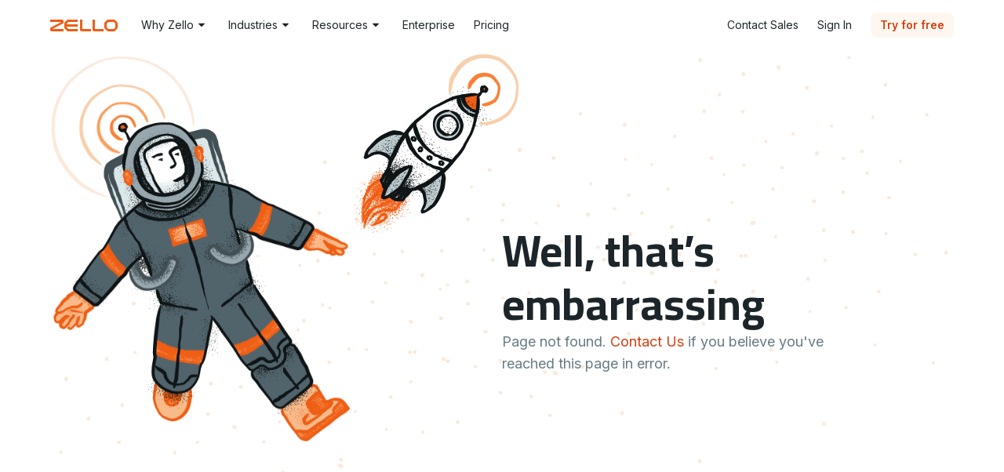

--- FILE ---
content_type: text/html; charset=UTF-8
request_url: https://zello.com/404
body_size: 10785
content:
<!doctype html><html lang="en" class="lightTheme"><head><meta charset="utf-8"><link rel="preconnect" href="https://ajax.googleapis.com"><link rel="dns-prefetch" href="https://ajax.googleapis.com"><link rel="preconnect" href="https://fonts.googleapis.com"><link rel="dns-prefetch" href="https://fonts.googleapis.com"><link rel="preconnect" href="https://fonts.gstatic.com"><link rel="dns-prefetch" href="https://fonts.gstatic.com"><link rel="preconnect" href="https://res.cloudinary.com"><link rel="dns-prefetch" href="https://res.cloudinary.com"><link rel="preconnect" href="https://www.googletagmanager.com"><link rel="dns-prefetch" href="https://www.googletagmanager.com"><link rel="preconnect" href="https://www.google-analytics.com"><link rel="dns-prefetch" href="https://www.google-analytics.com"><link rel="preconnect" href="https://cdn.cookielaw.org"><link rel="dns-prefetch" href="https://cdn.cookielaw.org"><link rel="preconnect" href="https://img.youtube.com"><link rel="dns-prefetch" href="https://img.youtube.com"><link rel="preconnect" href="https://www.youtube.com"><link rel="dns-prefetch" href="https://www.youtube.com"><link rel="preconnect" href="https://player.vimeo.com"><link rel="dns-prefetch" href="https://player.vimeo.com"><script src="/assets/vendor/typekit/web-font-loader.js"></script><script>const getCookieValue=e=>{e=document.cookie.match(new RegExp(e+"=([^;]+)"));return e?e[1]:null},cookie={nfab:getCookieValue("nf_ab"),debugDeployMeta:document.cookie.includes("debug_deploy_meta=true")}</script><script>let userCohort=null</script><script>const BASEURLS=["https://zellowork.com/home.htm"],VALUESTOAPPEND=[{param:"user_cohort",value:"userCohort"}];function updateAnchorHrefsWithParams(){document.querySelectorAll("a").forEach(anchor=>{if(BASEURLS.some(e=>anchor.href.includes(e))){const queryParams=[];if(VALUESTOAPPEND.forEach(obj=>{const queryParamName=obj.param,globalVarName=obj.value,paramValue=eval(globalVarName);paramValue?queryParams.push(encodeURIComponent(queryParamName)+"="+encodeURIComponent(paramValue)):console.warn(`Warning: Global variable for '${queryParamName}' (${globalVarName}) is not defined or has no value.`)}),0<queryParams.length){const newQuery=(anchor.href.includes("?")?"&":"?")+queryParams.join("&");anchor.href+=newQuery}}})}document.addEventListener("DOMContentLoaded",()=>{try{updateAnchorHrefsWithParams()}catch(e){console.error("An unexpected error occurred:",e.message)}})</script><meta name="viewport" content="width=device-width,initial-scale=1"><meta name="theme-color" content="rgb(255, 255, 255)"><meta name="theme-color" content="#ffffff"><meta name="apple-itunes-app" content="app-id=508231856"><link rel="icon" href="/favicon.ico" sizes="any"><link rel="icon" href="/icon.svg" type="image/svg+xml"><link rel="apple-touch-icon" sizes="57x57" href="/apple-icon-57x57.png"><link rel="apple-touch-icon" sizes="60x60" href="/apple-icon-60x60.png"><link rel="apple-touch-icon" sizes="72x72" href="/apple-icon-72x72.png"><link rel="apple-touch-icon" sizes="76x76" href="/apple-icon-76x76.png"><link rel="apple-touch-icon" sizes="114x114" href="/apple-icon-114x114.png"><link rel="apple-touch-icon" sizes="120x120" href="/apple-icon-120x120.png"><link rel="apple-touch-icon" sizes="144x144" href="/apple-icon-144x144.png"><link rel="apple-touch-icon" sizes="152x152" href="/apple-icon-152x152.png"><link rel="apple-touch-icon" sizes="180x180" href="/apple-icon-180x180.png"><link rel="icon" type="image/png" sizes="192x192" href="/android-icon-192x192.png"><link rel="icon" type="image/png" sizes="32x32" href="/favicon-32x32.png"><link rel="icon" type="image/png" sizes="96x96" href="/favicon-96x96.png"><link rel="icon" type="image/png" sizes="16x16" href="/favicon-16x16.png"><link rel="manifest" href="/manifest.json"><link rel="canonical" href="https://zello.com/404/"><link rel="alternate" href="https://zello.com/404/" hreflang="x-default"><link rel="alternate" href="https://zello.com/404/" hreflang="en"><link rel="alternate" href="https://zello.com/es/404/" hreflang="es"><link rel="alternate" href="https://zello.com/it/404/" hreflang="it"><link rel="alternate" href="https://zello.com/de/404/" hreflang="de"><link rel="alternate" href="https://zello.com/fr/404/" hreflang="fr"><meta name="msapplication-TileColor" content="#ffffff"><meta name="msapplication-TileImage" content="/ms-icon-144x144.png"><title>Zello | Page not found</title><meta name="description" content="The all-in-one business communications solution, with over 10 billion messages delivered each month and users in over 200 countries. Empower your workforce with instant, replayable voice."><meta name="robots" content="max-image-preview:large"><meta property="og:title" content="Zello | Page not found"><meta property="og:description" content="The all-in-one business communications solution, with over 10 billion messages delivered each month and users in over 200 countries. Empower your workforce with instant, replayable voice."><meta property="og:url" content="https://zello.com/404/"><meta property="og:site_name" content="Zello"><meta property="og:image" content="https://res.cloudinary.com/dd217rd0j/image/upload/c_scale,w_1200,h_630/v1676495263/zellodotcom/zello-com-og-image"><meta property="article:publisher" content="https://www.facebook.com/ZelloMe"><meta name="twitter:card" content="summary_large_image"><meta name="twitter:creator" content="@Zello"><meta name="twitter:site" content="@Zello"><link rel="stylesheet" href="/assets/css/styles.css?v=1769621329" type="text/css"></head><body><div id="nucleus" class="nucleus"><nav id="nav" class="nav"><div class="z__container"><div class="nav__contents"><a class="z-logo" title="Go to the Zello home page" href="/"><div class="zello-logo-svg density" aria-label="Zello"><span class="logo--15" aria-hidden="true"><svg xmlns="http://www.w3.org/2000/svg" viewBox="0 0 86 15"><path d="M15 0a2 2 0 012 2v1.992a1 1 0 01-.54.888L3.065 11.81a.1.1 0 00.045.19H17v3H2a2 2 0 01-2-2v-1.992a1 1 0 01.54-.888l13.395-6.93A.1.1 0 0013.89 3H0V0zm20 0v3H23l-2 2v1h14v3H21v1l2 2h12v3H22.828a2 2 0 01-1.414-.586l-2.828-2.828A2 2 0 0118 10.172V4.828a2 2 0 01.586-1.414L21.414.586A2 2 0 0122.828 0H35zm46.172 0a2 2 0 011.284.467l.13.119 2.828 2.828a2 2 0 01.578 1.239l.008.175v5.344a2 2 0 01-.467 1.284l-.119.13-2.828 2.828a2 2 0 01-1.239.578l-.175.008h-7.344a2 2 0 01-1.284-.467l-.13-.119-2.828-2.828a2 2 0 01-.578-1.239L69 10.172V4.828a2 2 0 01.467-1.284l.119-.13L72.414.586a2 2 0 011.239-.578L73.828 0h7.344zM41 0v12h11v3H40a2 2 0 01-2-2V0h3zm16 0v12h11v3H56a2 2 0 01-2-2V0h3zm24 3h-7l-2 2v5l2 2h7l2-2V5l-2-2z" fill="currentColor" fill-rule="evenodd"/></svg></span><span class="logo--lg" aria-hidden="true"><svg xmlns="http://www.w3.org/2000/svg" viewBox="0 0 379 66"><path fill="currentColor" fill-rule="evenodd" d="M181.381 51.613V0h-14.337v57.008c0 2.385.942 4.672 2.62 6.358a8.91 8.91 0 0 0 6.32 2.634h51.614V51.613h-46.217Zm-86.02-48.96-11.52 11.656a9.02 9.02 0 0 0-2.604 6.339v24.637a9.022 9.022 0 0 0 2.603 6.34L95.361 63.28a8.904 8.904 0 0 0 6.336 2.653h53.313v-14.32h-51.145l-8.47-8.564v-3.721h59.615V26.605H95.394v-3.72l8.471-8.565h51.145V0h-53.313a8.905 8.905 0 0 0-6.336 2.653M64.811 0H0v14.32h59.224L3.665 43.002a6.729 6.729 0 0 0-2.661 2.486 6.785 6.785 0 0 0-.982 3.516v7.936c0 2.385.942 4.672 2.619 6.358a8.913 8.913 0 0 0 6.321 2.634h64.811v-14.32H14.549L70.108 22.93a6.705 6.705 0 0 0 2.66-2.486 6.763 6.763 0 0 0 .982-3.516V8.992a9.015 9.015 0 0 0-2.618-6.358A8.91 8.91 0 0 0 64.811 0m310.255 12.993-8.94-8.992a13.417 13.417 0 0 0-4.356-2.936 13.335 13.335 0 0 0-5.142-1.03h-33.221c-1.765 0-3.513.35-5.143 1.03a13.417 13.417 0 0 0-4.356 2.936l-8.94 8.992a13.53 13.53 0 0 0-3.91 9.52V43.42a13.53 13.53 0 0 0 3.91 9.52l8.94 8.992a13.401 13.401 0 0 0 4.356 2.936 13.341 13.341 0 0 0 5.143 1.032h33.232a13.39 13.39 0 0 0 9.498-3.968l8.94-8.992a13.53 13.53 0 0 0 3.91-9.52V22.56a13.566 13.566 0 0 0-1.012-5.177 13.501 13.501 0 0 0-2.91-4.389ZM364.83 43.048l-8.492 8.565H323.73l-8.482-8.565V22.884l8.482-8.565h32.584l8.493 8.565.022 20.164Zm-114.48 8.565V0h-14.302v57.008c0 2.385.942 4.672 2.618 6.358a8.913 8.913 0 0 0 6.32 2.634h51.616V51.613H250.35Z"/></svg></span></div></a><ul id="nav__group--left" class="nav__group nav__group--left"><li class="dropdown nav__link-container" id="zwntv3aw"><button type="button" class="dropdown-toggle nav__link" aria-expanded="false" aria-haspopup="true" data-toggle-method="hover">Why Zello <span class="mx-3"><svg xmlns="http://www.w3.org/2000/svg" width="8" height="8" viewBox="0 0 292.362 292.362"><path d="M286.935 69.377c-3.614-3.617-7.898-5.424-12.848-5.424H18.274c-4.952 0-9.233 1.807-12.85 5.424C1.807 72.998 0 77.279 0 82.228c0 4.948 1.807 9.229 5.424 12.847l127.907 127.907c3.621 3.617 7.902 5.428 12.85 5.428s9.233-1.811 12.847-5.428L286.935 95.074c3.613-3.617 5.427-7.898 5.427-12.847 0-4.948-1.814-9.229-5.427-12.85z"/></svg></span></button><div class="dropdown-content left" tabindex="-1"><div class="dropdown-wrapper"><div class="dropdown-wrapper-subgroup"><h3 class="dropdown-heading">Solutions</h3><ul class="dropdown-items" id="dropdown-"><li class="dropdown-item-container"><a class="dropdown-item nav__link" href="/product/frontline-communications/" aria-current="page" tabindex="-1">Frontline Communication</a></li><li class="dropdown-item-container"><a class="dropdown-item nav__link" href="/solutions/upgrading-to-zello/" aria-current="page" tabindex="-1">Radio Replacement</a></li><li class="dropdown-item-container"><a class="dropdown-item nav__link" href="/product/dispatch-hub/" aria-current="page" tabindex="-1">Dispatch</a></li><li class="dropdown-item-container"><a class="dropdown-item nav__link" href="/product/kiosk/" aria-current="page" tabindex="-1">Customer Assistance</a></li><li class="dropdown-item-container"><a class="dropdown-item nav__link" href="/product/management/" aria-current="page" tabindex="-1">Management</a></li></ul></div><div class="dropdown-wrapper-subgroup"><h3 class="dropdown-heading">Features</h3><ul class="dropdown-items" id="dropdown-"><li class="dropdown-item-container"><a class="dropdown-item nav__link" href="/product/features/channels/" aria-current="page" tabindex="-1">Channels</a></li><li class="dropdown-item-container"><a class="dropdown-item nav__link" href="/product/ai/" aria-current="page" tabindex="-1">Zello AI</a></li><li class="dropdown-item-container"><a class="dropdown-item nav__link" href="/product/qr-assist/" aria-current="page" tabindex="-1">QR Assist</a></li><li class="dropdown-item-container"><a class="dropdown-item nav__link" href="/product/features/translations/" aria-current="page" tabindex="-1">Translations</a></li><li class="dropdown-item-container"><a class="dropdown-item nav__link" href="/product/features/history/" aria-current="page" tabindex="-1">Message History</a></li><li class="dropdown-item-container"><a class="dropdown-item nav__link" href="/product/features/alerts/" aria-current="page" tabindex="-1">Emergency Alerts</a></li></ul></div></div></div></li><li class="dropdown nav__link-container" id="ztoi1jax"><button type="button" class="dropdown-toggle nav__link" aria-expanded="false" aria-haspopup="true" data-toggle-method="hover">Industries <span class="mx-3"><svg xmlns="http://www.w3.org/2000/svg" width="8" height="8" viewBox="0 0 292.362 292.362"><path d="M286.935 69.377c-3.614-3.617-7.898-5.424-12.848-5.424H18.274c-4.952 0-9.233 1.807-12.85 5.424C1.807 72.998 0 77.279 0 82.228c0 4.948 1.807 9.229 5.424 12.847l127.907 127.907c3.621 3.617 7.902 5.428 12.85 5.428s9.233-1.811 12.847-5.428L286.935 95.074c3.613-3.617 5.427-7.898 5.427-12.847 0-4.948-1.814-9.229-5.427-12.85z"/></svg></span></button><div class="dropdown-content left" tabindex="-1"><div class="dropdown-wrapper"><div class="dropdown-wrapper-subgroup"><ul class="dropdown-items" id="dropdown-"><li class="dropdown-item-container"><a class="dropdown-item nav__link" href="/industries/aviation-push-to-talk/" aria-current="page" tabindex="-1">Aviation</a></li><li class="dropdown-item-container"><a class="dropdown-item nav__link" href="/industries/retail-push-to-talk/" aria-current="page" tabindex="-1">Retail</a></li><li class="dropdown-item-container"><a class="dropdown-item nav__link" href="/industries/transportation-push-to-talk/" aria-current="page" tabindex="-1">Transportation</a></li><li class="dropdown-item-container"><a class="dropdown-item nav__link" href="/industries/construction-push-to-talk/" aria-current="page" tabindex="-1">Construction</a></li><li class="dropdown-item-container"><a class="dropdown-item nav__link" href="/industries/manufacturing-push-to-talk/" aria-current="page" tabindex="-1">Manufacturing</a></li><li class="dropdown-item-container"><a class="dropdown-item nav__link" href="/industries/hospitality-push-to-talk/" aria-current="page" tabindex="-1">Hospitality</a></li><li class="dropdown-item-container"><a class="dropdown-item nav__link" href="/industries/emergency-response/" aria-current="page" tabindex="-1">Emergency Response</a></li></ul></div></div></div></li><li class="dropdown nav__link-container" id="z0yx6087"><button type="button" class="dropdown-toggle nav__link" aria-expanded="false" aria-haspopup="true" data-toggle-method="hover">Resources <span class="mx-3"><svg xmlns="http://www.w3.org/2000/svg" width="8" height="8" viewBox="0 0 292.362 292.362"><path d="M286.935 69.377c-3.614-3.617-7.898-5.424-12.848-5.424H18.274c-4.952 0-9.233 1.807-12.85 5.424C1.807 72.998 0 77.279 0 82.228c0 4.948 1.807 9.229 5.424 12.847l127.907 127.907c3.621 3.617 7.902 5.428 12.85 5.428s9.233-1.811 12.847-5.428L286.935 95.074c3.613-3.617 5.427-7.898 5.427-12.847 0-4.948-1.814-9.229-5.427-12.85z"/></svg></span></button><div class="dropdown-content left" tabindex="-1"><div class="dropdown-wrapper"><div class="dropdown-wrapper-subgroup"><ul class="dropdown-items" id="dropdown-"><li class="dropdown-item-container"><a class="dropdown-item nav__link" href="/resources/" aria-current="page" tabindex="-1">Resource Hub</a></li><li class="dropdown-item-container"><a class="dropdown-item nav__link" href="/customers/" aria-current="page" tabindex="-1">Customer Stories</a></li><li class="dropdown-item-container"><a class="dropdown-item nav__link" href="/downloads/" aria-current="page" tabindex="-1">Downloads</a></li><li class="dropdown-item-container"><a class="dropdown-item nav__link" href="https://blog.zello.com/" aria-current="page" tabindex="-1">Blog</a></li><li class="dropdown-item-container"><a class="dropdown-item nav__link" href="/developers/" aria-current="page" tabindex="-1">Developer Tools</a></li><li class="dropdown-item-container"><a class="dropdown-item nav__link" href="/partners/" aria-current="page" tabindex="-1">Partner Portal</a></li><li class="dropdown-item-container"><a class="dropdown-item nav__link" href="/hardware/" aria-current="page" tabindex="-1">Hardware</a></li><li class="dropdown-item-container"><a class="dropdown-item nav__link" href="/support/" aria-current="page" tabindex="-1">Support Centers</a></li></ul></div></div></div></li><li class="nav__link-container" id="zrbfr5hp"><a class="nav__link" href="/enterprise/">Enterprise</a></li><li class="nav__link-container" id="zrdc65lz"><a class="nav__link" href="/pricing/">Pricing</a></li></ul><ul id="nav__group--right" class="nav__group nav__group--right"><li class="dropdown nav__link-container nav__overflow-container" id="zdiyh24z"><button type="button" class="dropdown-toggle nav__link" aria-expanded="false" aria-haspopup="true" data-toggle-method="hover"><svg width="24" height="24" xmlns="http://www.w3.org/2000/svg"><path d="M12 16a2 2 0 110 4 2 2 0 010-4zm0-6a2 2 0 110 4 2 2 0 010-4zm0-6a2 2 0 110 4 2 2 0 010-4z" fill="currentColor" fill-rule="evenodd"/></svg></button><div class="dropdown-content right" tabindex="-1"><div class="dropdown-wrapper"><div class="dropdown-wrapper-subgroup"><ul class="dropdown-items" id="dropdown-overflow"><li class="dropdown-item-container"><a class="dropdown-item nav__link" href="/contact/talk-to-sales/" aria-current="page" tabindex="-1">Contact Sales</a></li><li class="dropdown-item-container"><a class="dropdown-item nav__link" href="/work/login/" aria-current="page" tabindex="-1">Sign In</a></li></ul></div></div></div></li><li class="nav__link-container" id="zcqykfzo"><a class="nav__link" href="/contact/talk-to-sales/">Contact Sales</a></li><li class="nav__link-container" id="zaouvfid"><a class="nav__link" href="/work/login/">Sign In</a></li></ul><div class="btn-group"><a class="btn btn-medium btn-secondary nav__start-trial" href="https://zellowork.com/home.htm" rel="external"><span>Try for free</span> </a><a class="btn btn-medium btn-secondary nav__call-sales btn-compound" href="tel:+15125804675"><svg width="16" height="16" viewBox="0 0 16 16" fill="none" xmlns="http://www.w3.org/2000/svg"><path d="M0 3.75V5.33333C0 5.33333 0 9 3.5 12.5C7 16 10.6667 16 10.6667 16H12.25C14.3211 16 16 14.3211 16 12.25C16 11.5596 15.4404 11 14.75 11H11.1429C10.8424 11 10.5588 11.1387 10.3743 11.3759C9.82248 12.0854 8.95554 12.4579 8.17014 12.0208C7.57245 11.6881 6.78464 11.1246 5.83 10.17C4.87536 9.21536 4.31185 8.42755 3.97922 7.82986C3.54213 7.04446 3.91462 6.17752 4.62411 5.62569C4.86128 5.44123 5 5.15759 5 4.85713V1.25C5 0.559644 4.44036 0 3.75 0C1.67893 0 0 1.67893 0 3.75Z" fill="black"/></svg> <span>Call Sales</span> </a><button id="nav--mobile__btn-menu" class="nav--mobile__btn-menu btn btn-small btn-secondary" aria-expanded="false" aria-controls="nav--mobile" aria-label="Main Menu"><span class="menu-icon"><svg width="12" height="12" viewBox="0 0 12 12" fill="currentColor" xmlns="http://www.w3.org/2000/svg"><path d="M1 2C1 1.44772 1.44772 1 2 1H6H10C10.5523 1 11 1.44772 11 2V2C11 2.55228 10.5523 3 10 3H6H2C1.44772 3 1 2.55228 1 2V2Z"/><path d="M1 6C1 5.44772 1.44772 5 2 5H10C10.5523 5 11 5.44772 11 6V6C11 6.55228 10.5523 7 10 7H2C1.44772 7 1 6.55228 1 6V6Z"/><path d="M1 10C1 9.44772 1.44772 9 2 9H6H10C10.5523 9 11 9.44772 11 10V10C11 10.5523 10.5523 11 10 11H2C1.44772 11 1 10.5523 1 10V10Z"/></svg> </span><span class="close-icon hidden"><svg width="12" height="12" viewBox="0 0 12 12" fill="currentColor" xmlns="http://www.w3.org/2000/svg"><path fill-rule="evenodd" clip-rule="evenodd" d="M1.29289 1.29289C1.68342 0.902369 2.31658 0.902369 2.70711 1.29289L6 4.58579L9.29289 1.29289C9.68342 0.902369 10.3166 0.902369 10.7071 1.29289C11.0976 1.68342 11.0976 2.31658 10.7071 2.70711L7.41421 6L10.7071 9.29289C11.0976 9.68342 11.0976 10.3166 10.7071 10.7071C10.3166 11.0976 9.68342 11.0976 9.29289 10.7071L6 7.41421L2.70711 10.7071C2.31658 11.0976 1.68342 11.0976 1.29289 10.7071C0.902369 10.3166 0.902369 9.68342 1.29289 9.29289L4.58579 6L1.29289 2.70711C0.902369 2.31658 0.902369 1.68342 1.29289 1.29289Z"/></svg></span></button></div></div><div id="nav--mobile" class="nav--mobile" aria-hidden="true"><ul class="nav--mobile__set"><li class="nav--mobile__link-container"><a href="https://zellowork.com/home.htm" rel="external" class="nav--mobile__link nav--mobile__start-trial">Try for free</a></li><li class="nav--mobile__link-container"><a href="/contact/talk-to-sales/" class="nav--mobile__link">Contact Sales</a></li><li class="nav--mobile__link-container"><a href="/work/login/" class="nav--mobile__link">Sign In</a></li></ul><ul class="nav--mobile__set"><li class="nav--mobile__group-container"><button class="nav--mobile__link nav--mobile__link--dropdown" role="button" aria-expanded="false" aria-controls="nav--mobile__group--zwizj17b">Solutions <svg xmlns="http://www.w3.org/2000/svg" width="8" height="8" viewBox="0 0 292.362 292.362"><path d="M286.935 69.377c-3.614-3.617-7.898-5.424-12.848-5.424H18.274c-4.952 0-9.233 1.807-12.85 5.424C1.807 72.998 0 77.279 0 82.228c0 4.948 1.807 9.229 5.424 12.847l127.907 127.907c3.621 3.617 7.902 5.428 12.85 5.428s9.233-1.811 12.847-5.428L286.935 95.074c3.613-3.617 5.427-7.898 5.427-12.847 0-4.948-1.814-9.229-5.427-12.85z"/></svg></button><ul id="nav--mobile__group--zwizj17b" class="nav--mobile__group" hidden><li class="nav--mobile__nested-link-container"><a href="/product/frontline-communications/" class="nav--mobile__nested-link">Frontline Communication</a></li><li class="nav--mobile__nested-link-container"><a href="/solutions/upgrading-to-zello/" class="nav--mobile__nested-link">Radio Replacement</a></li><li class="nav--mobile__nested-link-container"><a href="/product/dispatch-hub/" class="nav--mobile__nested-link">Dispatch</a></li><li class="nav--mobile__nested-link-container"><a href="/product/kiosk/" class="nav--mobile__nested-link">Customer Assistance</a></li><li class="nav--mobile__nested-link-container"><a href="/product/management/" class="nav--mobile__nested-link">Management</a></li></ul></li><li class="nav--mobile__group-container"><button class="nav--mobile__link nav--mobile__link--dropdown" role="button" aria-expanded="false" aria-controls="nav--mobile__group--z2fk4604">Features <svg xmlns="http://www.w3.org/2000/svg" width="8" height="8" viewBox="0 0 292.362 292.362"><path d="M286.935 69.377c-3.614-3.617-7.898-5.424-12.848-5.424H18.274c-4.952 0-9.233 1.807-12.85 5.424C1.807 72.998 0 77.279 0 82.228c0 4.948 1.807 9.229 5.424 12.847l127.907 127.907c3.621 3.617 7.902 5.428 12.85 5.428s9.233-1.811 12.847-5.428L286.935 95.074c3.613-3.617 5.427-7.898 5.427-12.847 0-4.948-1.814-9.229-5.427-12.85z"/></svg></button><ul id="nav--mobile__group--z2fk4604" class="nav--mobile__group" hidden><li class="nav--mobile__nested-link-container"><a href="/product/features/channels/" class="nav--mobile__nested-link">Channels</a></li><li class="nav--mobile__nested-link-container"><a href="/product/ai/" class="nav--mobile__nested-link">Zello AI</a></li><li class="nav--mobile__nested-link-container"><a href="/product/qr-assist/" class="nav--mobile__nested-link">QR Assist</a></li><li class="nav--mobile__nested-link-container"><a href="/product/features/translations/" class="nav--mobile__nested-link">Translations</a></li><li class="nav--mobile__nested-link-container"><a href="/product/features/history/" class="nav--mobile__nested-link">Message History</a></li><li class="nav--mobile__nested-link-container"><a href="/product/features/alerts/" class="nav--mobile__nested-link">Emergency Alerts</a></li></ul></li><li class="nav--mobile__group-container"><button class="nav--mobile__link nav--mobile__link--dropdown" role="button" aria-expanded="false" aria-controls="nav--mobile__group--zcj9lip7">Industries <svg xmlns="http://www.w3.org/2000/svg" width="8" height="8" viewBox="0 0 292.362 292.362"><path d="M286.935 69.377c-3.614-3.617-7.898-5.424-12.848-5.424H18.274c-4.952 0-9.233 1.807-12.85 5.424C1.807 72.998 0 77.279 0 82.228c0 4.948 1.807 9.229 5.424 12.847l127.907 127.907c3.621 3.617 7.902 5.428 12.85 5.428s9.233-1.811 12.847-5.428L286.935 95.074c3.613-3.617 5.427-7.898 5.427-12.847 0-4.948-1.814-9.229-5.427-12.85z"/></svg></button><ul id="nav--mobile__group--zcj9lip7" class="nav--mobile__group" hidden><li class="nav--mobile__nested-link-container"><a href="/industries/aviation-push-to-talk/" class="nav--mobile__nested-link">Aviation</a></li><li class="nav--mobile__nested-link-container"><a href="/industries/retail-push-to-talk/" class="nav--mobile__nested-link">Retail</a></li><li class="nav--mobile__nested-link-container"><a href="/industries/transportation-push-to-talk/" class="nav--mobile__nested-link">Transportation</a></li><li class="nav--mobile__nested-link-container"><a href="/industries/construction-push-to-talk/" class="nav--mobile__nested-link">Construction</a></li><li class="nav--mobile__nested-link-container"><a href="/industries/manufacturing-push-to-talk/" class="nav--mobile__nested-link">Manufacturing</a></li><li class="nav--mobile__nested-link-container"><a href="/industries/hospitality-push-to-talk/" class="nav--mobile__nested-link">Hospitality</a></li><li class="nav--mobile__nested-link-container"><a href="/industries/emergency-response/" class="nav--mobile__nested-link">Emergency Response</a></li></ul></li><li class="nav--mobile__group-container"><button class="nav--mobile__link nav--mobile__link--dropdown" role="button" aria-expanded="false" aria-controls="nav--mobile__group--z3isg4k3">Resources <svg xmlns="http://www.w3.org/2000/svg" width="8" height="8" viewBox="0 0 292.362 292.362"><path d="M286.935 69.377c-3.614-3.617-7.898-5.424-12.848-5.424H18.274c-4.952 0-9.233 1.807-12.85 5.424C1.807 72.998 0 77.279 0 82.228c0 4.948 1.807 9.229 5.424 12.847l127.907 127.907c3.621 3.617 7.902 5.428 12.85 5.428s9.233-1.811 12.847-5.428L286.935 95.074c3.613-3.617 5.427-7.898 5.427-12.847 0-4.948-1.814-9.229-5.427-12.85z"/></svg></button><ul id="nav--mobile__group--z3isg4k3" class="nav--mobile__group" hidden><li class="nav--mobile__nested-link-container"><a href="/resources/" class="nav--mobile__nested-link">Resource Hub</a></li><li class="nav--mobile__nested-link-container"><a href="/customers/" class="nav--mobile__nested-link">Customer Stories</a></li><li class="nav--mobile__nested-link-container"><a href="/downloads/" class="nav--mobile__nested-link">Downloads</a></li><li class="nav--mobile__nested-link-container"><a href="https://blog.zello.com/" class="nav--mobile__nested-link">Blog</a></li><li class="nav--mobile__nested-link-container"><a href="/developers/" class="nav--mobile__nested-link">Developer Tools</a></li><li class="nav--mobile__nested-link-container"><a href="/partners/" class="nav--mobile__nested-link">Partner Portal</a></li><li class="nav--mobile__nested-link-container"><a href="/hardware/" class="nav--mobile__nested-link">Hardware</a></li><li class="nav--mobile__nested-link-container"><a href="/support/" class="nav--mobile__nested-link">Support Centers</a></li></ul></li><li class="nav--mobile__link-container"><a href="/enterprise/" class="nav--mobile__link">Enterprise</a></li><li class="nav--mobile__link-container"><a href="/pricing/" class="nav--mobile__link">Pricing</a></li></ul></div></div></nav><main id="error-404" class="group--illustrated-message page page--error-404"><section class="illustrated-message z__container"><div class="illustrated-message__content"><header class="illustrated-message__message"><h1 class="heading-1 text-primary text-left" id="zgrb153m">Well, that’s embarrassing</h1><p class="subtitle-1 text-secondary text-left">Page not found. <a href="/contact/">Contact Us</a> if you believe you've reached this page in error.</p></header><div class="illustrated-message__composition"><div class="illustrated-message__illustration-wrapper"><div class="illustration ill--cosmonaut"><div class="layer layer-0"></div><div class="layer layer-1"></div><div class="layer layer-2"></div><div class="layer layer-3"></div><div class="layer layer-4"></div><div class="layer layer-5"></div><div class="layer layer-6"></div><div class="layer layer-7"></div><div class="layer layer-8"></div><div class="layer layer-9"></div><div class="layer layer-10"></div><div class="layer layer-11"></div><div class="layer layer-12"></div><div class="layer layer-13"></div><div class="layer layer-14"></div></div></div><div class="illustration ill--rocket-216"><div class="layer layer-0"></div><div class="layer layer-1"></div><div class="layer layer-2"></div><div class="layer layer-3"></div><div class="layer layer-4"></div><div class="layer layer-5"></div></div><div class="illustrated-message__background"></div></div></div></section></main><footer class="footer" id="footer"><h2 class="heading-2 text-primary text-left sr-only" id="z61yng6n">Footer Navigation</h2><div class="footer__cushion"><div class="footer__section footer__section--tertiary"><nav class="footer__section__group footer__section__group--alpha"><h3 class="heading-6 text-primary text-left footer__section__group__headline" id="zvh6314t">Solutions</h3><ul class="footer__section__group__list footer__section__group__list--regular"><li class="footer__section__group__list__item footer__section__group__list__item--regular"><a class="footer__section__group__list__item__anchor" href="/product/frontline-communications/">Frontline Communication</a></li><li class="footer__section__group__list__item footer__section__group__list__item--regular"><a class="footer__section__group__list__item__anchor" href="/solutions/upgrading-to-zello/">Radio Replacement</a></li><li class="footer__section__group__list__item footer__section__group__list__item--regular"><a class="footer__section__group__list__item__anchor" href="/product/dispatch-hub/">Dispatch</a></li><li class="footer__section__group__list__item footer__section__group__list__item--regular"><a class="footer__section__group__list__item__anchor" href="/product/kiosk/">Customer Assistance</a></li><li class="footer__section__group__list__item footer__section__group__list__item--regular"><a class="footer__section__group__list__item__anchor" href="/product/management/">Management</a></li><li class="footer__section__group__list__item footer__section__group__list__item--regular"><a class="footer__section__group__list__item__anchor" href="/enterprise/">Enterprise</a></li></ul></nav><nav class="footer__section__group footer__section__group--beta"><h3 class="heading-6 text-primary text-left footer__section__group__headline" id="zmj55iyz">Features</h3><ul class="footer__section__group__list footer__section__group__list--regular"><li class="footer__section__group__list__item footer__section__group__list__item--regular"><a class="footer__section__group__list__item__anchor" href="/product/features/channels/">Channels</a></li><li class="footer__section__group__list__item footer__section__group__list__item--regular"><a class="footer__section__group__list__item__anchor" href="/product/ai/">Zello AI</a></li><li class="footer__section__group__list__item footer__section__group__list__item--regular"><a class="footer__section__group__list__item__anchor" href="/product/qr-assist/">QR Assist</a></li><li class="footer__section__group__list__item footer__section__group__list__item--regular"><a class="footer__section__group__list__item__anchor" href="/product/features/transcription/">Transcription</a></li><li class="footer__section__group__list__item footer__section__group__list__item--regular"><a class="footer__section__group__list__item__anchor" href="/product/features/translations/">Translations</a></li><li class="footer__section__group__list__item footer__section__group__list__item--regular"><a class="footer__section__group__list__item__anchor" href="/product/features/history/">Message History</a></li><li class="footer__section__group__list__item footer__section__group__list__item--regular"><a class="footer__section__group__list__item__anchor" href="/product/features/alerts/">Emergency Alerts</a></li></ul></nav><nav class="footer__section__group footer__section__group--gamma"><h3 class="heading-6 text-primary text-left footer__section__group__headline" id="z9x0elyr">Industries</h3><ul class="footer__section__group__list footer__section__group__list--regular"><li class="footer__section__group__list__item footer__section__group__list__item--regular"><a class="footer__section__group__list__item__anchor" href="/industries/aviation-push-to-talk/">Aviation</a></li><li class="footer__section__group__list__item footer__section__group__list__item--regular"><a class="footer__section__group__list__item__anchor" href="/industries/retail-push-to-talk/">Retail</a></li><li class="footer__section__group__list__item footer__section__group__list__item--regular"><a class="footer__section__group__list__item__anchor" href="/industries/transportation-push-to-talk/">Transportation</a></li><li class="footer__section__group__list__item footer__section__group__list__item--regular"><a class="footer__section__group__list__item__anchor" href="/industries/construction-push-to-talk/">Construction</a></li><li class="footer__section__group__list__item footer__section__group__list__item--regular"><a class="footer__section__group__list__item__anchor" href="/industries/manufacturing-push-to-talk/">Manufacturing</a></li><li class="footer__section__group__list__item footer__section__group__list__item--regular"><a class="footer__section__group__list__item__anchor" href="/industries/hospitality-push-to-talk/">Hospitality</a></li><li class="footer__section__group__list__item footer__section__group__list__item--regular"><a class="footer__section__group__list__item__anchor" href="/industries/emergency-response/">Emergency Response</a></li></ul></nav><nav class="footer__section__group footer__section__group--delta"><h3 class="heading-6 text-primary text-left footer__section__group__headline" id="zfamyefn">Resources</h3><ul class="footer__section__group__list footer__section__group__list--regular"><li class="footer__section__group__list__item footer__section__group__list__item--regular"><a class="footer__section__group__list__item__anchor" href="/resources/">Resource Hub</a></li><li class="footer__section__group__list__item footer__section__group__list__item--regular"><a class="footer__section__group__list__item__anchor" href="/customers/">Customer Stories</a></li><li class="footer__section__group__list__item footer__section__group__list__item--regular"><a class="footer__section__group__list__item__anchor" href="/downloads/">Downloads</a></li><li class="footer__section__group__list__item footer__section__group__list__item--regular"><a class="footer__section__group__list__item__anchor" href="https://blog.zello.com/" rel="external">Blog</a></li><li class="footer__section__group__list__item footer__section__group__list__item--regular"><a class="footer__section__group__list__item__anchor" href="/developers/">Developer Tools</a></li><li class="footer__section__group__list__item footer__section__group__list__item--regular"><a class="footer__section__group__list__item__anchor" href="/partners/">Partner Portal</a></li><li class="footer__section__group__list__item footer__section__group__list__item--regular"><a class="footer__section__group__list__item__anchor" href="/hardware/">Hardware</a></li><li class="footer__section__group__list__item footer__section__group__list__item--regular"><a class="footer__section__group__list__item__anchor" href="/support/">Support Centers</a></li><li class="footer__section__group__list__item footer__section__group__list__item--regular"><a class="footer__section__group__list__item__anchor" href="/customers/zap/">Zello Advocacy Program</a></li><li class="footer__section__group__list__item footer__section__group__list__item--regular"><a class="footer__section__group__list__item__anchor" href="https://trust.zello.com">Trust Center</a></li></ul></nav><nav class="footer__section__group footer__section__group--epsilon"><h3 class="heading-6 text-primary text-left footer__section__group__headline" id="zd8iqww2">Company</h3><ul class="footer__section__group__list footer__section__group__list--regular"><li class="footer__section__group__list__item footer__section__group__list__item--regular"><a class="footer__section__group__list__item__anchor" href="/about-us/">About Us</a></li><li class="footer__section__group__list__item footer__section__group__list__item--regular"><a class="footer__section__group__list__item__anchor" href="/careers/">Careers</a></li><li class="footer__section__group__list__item footer__section__group__list__item--regular"><a class="footer__section__group__list__item__anchor" href="/contact/">Contact Us</a></li><li class="footer__section__group__list__item footer__section__group__list__item--regular"><a class="footer__section__group__list__item__anchor" href="/press/">Press</a></li><li class="footer__section__group__list__item footer__section__group__list__item--regular"><a class="footer__section__group__list__item__anchor" href="/brand-toolkit/">Brand Toolkit</a></li><li class="footer__section__group__list__item footer__section__group__list__item--regular"><a class="footer__section__group__list__item__anchor" href="https://www.linkedin.com/company/zello-inc/" rel="external">LinkedIn</a></li></ul></nav><nav class="footer__section__group footer__section__group--zeta"><h3 class="heading-6 text-primary text-left footer__section__group__headline" id="zipgab3p">Get the App</h3><ul class="footer__section__group__list footer__section__group__list--regular"><li class="footer__section__group__list__item footer__section__group__list__item--regular"><a class="footer__section__group__list__item__anchor" href="/downloads/desktop/">Desktop</a></li><li class="footer__section__group__list__item footer__section__group__list__item--regular"><a class="footer__section__group__list__item__anchor" href="/downloads/android/">Android</a></li><li class="footer__section__group__list__item footer__section__group__list__item--regular"><a class="footer__section__group__list__item__anchor" href="/downloads/ios/">iOS</a></li></ul></nav></div><div class="footer__section footer__section--quaternary"><nav class="footer__section__group footer__section__group--l10n"><div class="footer__section__group--l10n__wrapper"><span class="icon-primary" aria-hidden="true"><svg width="16" height="16" viewBox="0 0 16 16" fill="none" xmlns="http://www.w3.org/2000/svg"><g clip-path="url(#clip0_2479_8589)"><path d="M8 0C12.4183 0 16 3.58172 16 8C16 12.4183 12.4183 16 8 16C3.58172 16 0 12.4183 0 8C0 3.58172 3.58172 0 8 0ZM9.689 11.002H6.31C6.42417 11.5339 6.5872 12.0541 6.797 12.556C7.217 13.533 7.69 14 8 14C8.31 14 8.783 13.533 9.202 12.556C9.397 12.1 9.562 11.576 9.689 11.002ZM4.265 11H2.803C3.3025 11.8621 4.00785 12.5871 4.856 13.11C4.59248 12.427 4.39459 11.7205 4.265 11ZM13.197 11H11.735C11.592 11.768 11.393 12.479 11.144 13.11C11.9924 12.5874 12.6979 11.8624 13.197 11ZM4.027 7H2.084C1.97286 7.66203 1.97286 8.33797 2.084 9L4.029 9.001C3.99157 8.33452 3.99157 7.66647 4.029 7H4.027ZM9.967 7H6.033C5.98939 7.66629 5.98939 8.33471 6.033 9.001H9.968C10.0116 8.33471 10.0116 7.66629 9.968 7H9.967ZM13.917 7H11.972C12.0094 7.66647 12.0094 8.33452 11.972 9.001H13.917C14.0281 8.33897 14.0281 7.66303 13.917 7.001V7ZM4.857 2.89L4.733 2.967C3.9389 3.48365 3.2777 4.18013 2.803 5H4.265C4.408 4.232 4.607 3.52 4.856 2.89H4.857ZM8 2L7.936 2.006C7.627 2.065 7.189 2.532 6.798 3.444C6.603 3.9 6.438 4.424 6.311 4.999H9.689C9.57487 4.46678 9.41185 3.94624 9.202 3.444C8.783 2.467 8.31 2 8 2ZM11.144 2.889L11.217 3.081C11.433 3.663 11.607 4.309 11.735 5.001L13.197 5C12.6976 4.13749 11.9923 3.41219 11.144 2.889Z" fill="black"/></g><defs><clipPath id="clip0_2479_8589"><rect width="16" height="16" fill="white"/></clipPath></defs></svg> </span><span id="localizer-mirror" class="footer__section__group--l10n__wrapper__text" aria-hidden="true"></span> <span class="icon-primary" aria-hidden="true"><svg width="16" height="16" viewBox="0 0 16 16" fill="none" xmlns="http://www.w3.org/2000/svg"><path fill-rule="evenodd" clip-rule="evenodd" d="M2.29289 5.29289C2.68342 4.90237 3.31658 4.90237 3.70711 5.29289L8 9.58579L12.2929 5.29289C12.6834 4.90237 13.3166 4.90237 13.7071 5.29289C14.0976 5.68342 14.0976 6.31658 13.7071 6.70711L8.70711 11.7071C8.31658 12.0976 7.68342 12.0976 7.29289 11.7071L2.29289 6.70711C1.90237 6.31658 1.90237 5.68342 2.29289 5.29289Z" fill="black"/></svg> </span><select id="localizer-selector" class="footer__section__group--l10n__select"><option disabled="disabled">Choose your language</option><option selected="selected">English</option><option value="/es/404/">Español</option><option value="/it/404/">Italiano</option><option value="/de/404/">Deutsch</option><option value="/fr/404/">Français</option></select></div></nav><nav class="footer__section__group footer__section__group--legalese"><ul class="footer__section__group__list footer__section__group__list--special"><li class="footer__section__group__list__item footer__section__group__list__item--special"><a class="footer__section__group__list__item__anchor" href="/legal/privacy-policy/">Privacy Policy</a></li><li class="footer__section__group__list__item footer__section__group__list__item--special"><a class="footer__section__group__list__item__anchor" href="/legal/terms/">Terms of Service</a></li><li class="footer__section__group__list__item footer__section__group__list__item--special"><a class="footer__section__group__list__item__anchor" href="/legal/">Legal</a></li></ul></nav><nav class="footer__section__group footer__section__group--compliance"><ul class="footer__section__group__list footer__section__group__list--special"><li><a class="footer__section__group__list__item__anchor--with-icon" href="https://trust.zello.com"><span class="icon-secondary"><svg width="16" height="16" viewBox="0 0 16 16" fill="none" xmlns="http://www.w3.org/2000/svg"><path d="M10.3575 9.5145C10.6416 9.04092 10.4881 8.42665 10.0145 8.14251C9.54092 7.85836 8.92666 8.01192 8.64251 8.4855L7.68209 10.0862L7.0547 9.66795C6.59517 9.3616 5.9743 9.48577 5.66795 9.9453C5.3616 10.4048 5.48577 11.0257 5.9453 11.3321L7.4453 12.3321C7.67284 12.4837 7.95258 12.5356 8.21939 12.4756C8.4862 12.4156 8.71679 12.249 8.85749 12.0145L10.3575 9.5145Z" fill="black"/><path fill-rule="evenodd" clip-rule="evenodd" d="M3 5C3 5.10231 2.93506 5.19263 2.84072 5.2322C1.75948 5.68561 1 6.75411 1 8V13C1 14.6569 2.34315 16 4 16H12C13.6569 16 15 14.6569 15 13V8C15 6.75411 14.2405 5.68561 13.1593 5.2322C13.0649 5.19263 13 5.10231 13 5C13 2.23858 10.7614 0 8 0C5.23858 0 3 2.23858 3 5ZM5.16437 4.01811C4.98368 4.54 5.44772 5 6 5H10C10.5523 5 11.0163 4.54 10.8356 4.01811C10.4289 2.84347 9.31297 2 8 2C6.68703 2 5.57105 2.84347 5.16437 4.01811ZM3 8C3 7.44772 3.44772 7 4 7H12C12.5523 7 13 7.44772 13 8V13C13 13.5523 12.5523 14 12 14H4C3.44772 14 3 13.5523 3 13V8Z" fill="black"/></svg> </span><abbr title="Service Organization Control Type 2">SOC 2</abbr></a></li><li><a class="footer__section__group__list__item__anchor--with-icon" href="/enterprise/"><span class="icon-secondary"><svg width="16" height="16" viewBox="0 0 16 16" fill="none" xmlns="http://www.w3.org/2000/svg"><path d="M8.00016 0C8.55245 -2.41416e-08 9.00016 0.447715 9.00016 1V2.36948C9.00016 2.7177 9.28246 3 9.63069 3C9.78398 3 9.93579 2.94574 10.0209 2.81825C10.0406 2.78874 10.0611 2.75557 10.0821 2.71838C10.5318 1.92337 11.1194 1.39818 11.8083 1.15348C12.4862 0.91272 13.1384 0.987469 13.6482 1.15647C14.5141 1.44353 14.8214 1.60424 15.4804 1.96496C15.8127 2.14689 16.0007 2.49001 16.0004 2.84395C16.0003 2.8963 16.0002 2.94875 16.0002 3.0011C15.9999 3.25665 15.9023 3.51212 15.7073 3.7071C14.8795 4.53493 13.7567 5 12.586 5H10.0002C9.44788 5 9.00016 5.44771 9.00016 6V7C9.00016 7.55228 8.55245 8 8.00016 8C7.44788 8 7.00016 7.55228 7.00016 7V5.99998C7.00016 5.4477 6.55246 5 6.00019 5H3.4144C2.24368 5 1.12091 4.53493 0.293081 3.7071C0.0980983 3.51212 0.000467586 3.25665 0.000188527 3.0011C0.000131363 2.94875 4.87716e-05 2.8963 4.25535e-07 2.84396C-0.000326446 2.49001 0.187673 2.14689 0.520016 1.96497C1.17899 1.60424 1.48627 1.44353 2.35219 1.15647C2.86199 0.98747 3.51418 0.912721 4.19203 1.15348C4.88096 1.39818 5.46856 1.92337 5.91823 2.71839C5.93926 2.75557 5.95978 2.78874 5.97948 2.81826C6.06459 2.94574 6.2164 3 6.36968 3C6.71788 3 7.00016 2.71772 7.00016 2.36951V1C7.00016 0.447715 7.44788 2.41416e-08 8.00016 0Z" fill="black"/><path d="M8.0002 12C8.55249 12 9.0002 12.4477 9.00019 13L9.00016 15C9.00015 15.5523 8.55243 16 8.00014 16C7.44786 16 7.00015 15.5523 7.00016 15L7.00019 13C7.0002 12.4477 7.44792 12 8.0002 12Z" fill="black"/><path d="M6.00019 7C6.00019 6.44771 5.55247 6 5.00019 6H4.50019C3.11948 6 2.00019 7.11929 2.00019 8.5C2.00019 9.88071 3.11948 11 4.50019 11H10.5002C10.7763 11 11.0002 11.2239 11.0002 11.5C11.0002 11.7761 10.7629 11.9896 10.5207 12.1222C10.2105 12.292 10.0002 12.6215 10.0002 13C10.0002 13.5523 10.4479 14 11.0002 14C12.1048 14 13.0002 13.1046 13.0002 12V11.5C13.0002 10.1193 11.8809 9 10.5002 9H4.50019C4.22405 9 4.00019 8.77614 4.00019 8.5C4.00019 8.22386 4.22405 8 4.50019 8H5.00019C5.55247 8 6.00019 7.55228 6.00019 7Z" fill="black"/><path d="M10.0002 7C10.0002 7.55228 10.4479 8 11.0002 8H13.0002C13.5525 8 14.0209 7.52548 13.7557 7.04103C13.4161 6.42067 12.7573 6 12.0002 6L11.0002 6C10.4479 6 10.0002 6.44771 10.0002 7Z" fill="black"/><path d="M5.00019 12C5.55247 12 6.00019 12.4477 6.00019 13C6.00019 13.5523 5.55247 14 5.00019 14C4.24309 14 3.58425 13.5793 3.24466 12.959C2.97946 12.4745 3.4479 12 4.00019 12H5.00019Z" fill="black"/></svg> </span><abbr title="Health Insurance Portability and Accountability Act of 1996">HIPAA</abbr></a></li></ul></nav><nav class="footer__section__group footer__section__group--copyright"><ul class="footer__section__group__list footer__section__group__list--regular"><li class="footer__section__group__list__item footer__section__group__list__item--regular"><small class="footer__subtle">&copy; 2026 Zello Inc.</small></li></ul></nav><nav class="footer__section__group footer__section__group--mark"><ul class="footer__section__group__list footer__section__group__list--regular"><li class="footer__section__group__list__item footer__section__group__list__item--recto footer__section__group__list__item--regular"><a class="footer__brand" href="/" title="Go to the Zello home page"><div class="zello-logo-svg density" aria-label="Zello"><span class="logo--15" aria-hidden="true"><svg xmlns="http://www.w3.org/2000/svg" viewBox="0 0 86 15"><path d="M15 0a2 2 0 012 2v1.992a1 1 0 01-.54.888L3.065 11.81a.1.1 0 00.045.19H17v3H2a2 2 0 01-2-2v-1.992a1 1 0 01.54-.888l13.395-6.93A.1.1 0 0013.89 3H0V0zm20 0v3H23l-2 2v1h14v3H21v1l2 2h12v3H22.828a2 2 0 01-1.414-.586l-2.828-2.828A2 2 0 0118 10.172V4.828a2 2 0 01.586-1.414L21.414.586A2 2 0 0122.828 0H35zm46.172 0a2 2 0 011.284.467l.13.119 2.828 2.828a2 2 0 01.578 1.239l.008.175v5.344a2 2 0 01-.467 1.284l-.119.13-2.828 2.828a2 2 0 01-1.239.578l-.175.008h-7.344a2 2 0 01-1.284-.467l-.13-.119-2.828-2.828a2 2 0 01-.578-1.239L69 10.172V4.828a2 2 0 01.467-1.284l.119-.13L72.414.586a2 2 0 011.239-.578L73.828 0h7.344zM41 0v12h11v3H40a2 2 0 01-2-2V0h3zm16 0v12h11v3H56a2 2 0 01-2-2V0h3zm24 3h-7l-2 2v5l2 2h7l2-2V5l-2-2z" fill="currentColor" fill-rule="evenodd"/></svg></span><span class="logo--lg" aria-hidden="true"><svg xmlns="http://www.w3.org/2000/svg" viewBox="0 0 379 66"><path fill="currentColor" fill-rule="evenodd" d="M181.381 51.613V0h-14.337v57.008c0 2.385.942 4.672 2.62 6.358a8.91 8.91 0 0 0 6.32 2.634h51.614V51.613h-46.217Zm-86.02-48.96-11.52 11.656a9.02 9.02 0 0 0-2.604 6.339v24.637a9.022 9.022 0 0 0 2.603 6.34L95.361 63.28a8.904 8.904 0 0 0 6.336 2.653h53.313v-14.32h-51.145l-8.47-8.564v-3.721h59.615V26.605H95.394v-3.72l8.471-8.565h51.145V0h-53.313a8.905 8.905 0 0 0-6.336 2.653M64.811 0H0v14.32h59.224L3.665 43.002a6.729 6.729 0 0 0-2.661 2.486 6.785 6.785 0 0 0-.982 3.516v7.936c0 2.385.942 4.672 2.619 6.358a8.913 8.913 0 0 0 6.321 2.634h64.811v-14.32H14.549L70.108 22.93a6.705 6.705 0 0 0 2.66-2.486 6.763 6.763 0 0 0 .982-3.516V8.992a9.015 9.015 0 0 0-2.618-6.358A8.91 8.91 0 0 0 64.811 0m310.255 12.993-8.94-8.992a13.417 13.417 0 0 0-4.356-2.936 13.335 13.335 0 0 0-5.142-1.03h-33.221c-1.765 0-3.513.35-5.143 1.03a13.417 13.417 0 0 0-4.356 2.936l-8.94 8.992a13.53 13.53 0 0 0-3.91 9.52V43.42a13.53 13.53 0 0 0 3.91 9.52l8.94 8.992a13.401 13.401 0 0 0 4.356 2.936 13.341 13.341 0 0 0 5.143 1.032h33.232a13.39 13.39 0 0 0 9.498-3.968l8.94-8.992a13.53 13.53 0 0 0 3.91-9.52V22.56a13.566 13.566 0 0 0-1.012-5.177 13.501 13.501 0 0 0-2.91-4.389ZM364.83 43.048l-8.492 8.565H323.73l-8.482-8.565V22.884l8.482-8.565h32.584l8.493 8.565.022 20.164Zm-114.48 8.565V0h-14.302v57.008c0 2.385.942 4.672 2.618 6.358a8.913 8.913 0 0 0 6.32 2.634h51.616V51.613H250.35Z"/></svg></span></div></a></li></ul></nav></div></div></footer><div class="deploy-meta"><ul class="deploy-meta__content"><li class="deploy-meta__content__item"><span class="deploy-meta__content__item__span">Branch:</span> main</li><li class="deploy-meta__content__item"><span class="deploy-meta__content__item__span">Commit in Build:</span> 01bbd3d6692555a3fb61a0eb7f8bddbffdadd3c4</li><li class="deploy-meta__content__item"><span class="deploy-meta__content__item__span">User Cohort:</span> <span id="user-cohort"></span></li><li class="deploy-meta__content__item"><span class="deploy-meta__content__item__span">NFAB Cookie:</span> <span id="nfab-cookie"></span></li></ul></div><script>function toggleDeployMeta(){var e;!0===cookie.debugDeployMeta&&((e=document.querySelector(".deploy-meta"))?e.classList.add("deploy-meta__visible"):console.error('Error: No element with class "deploy-meta" found'))}function setUserCohortInDeployMeta(e){var o=document.querySelector("#user-cohort");o?o.textContent=null===e?"No cohort set":e:console.error('Error: No element with id "user-cohort" found')}function setNfabCookieInDeployMeta(e){var o=document.querySelector("#nfab-cookie");o?o.textContent=null===e?"No active test":e:console.error('Error: No element with id "nfab-cookie" found')}setUserCohortInDeployMeta(userCohort),setNfabCookieInDeployMeta(cookie.nfab),toggleDeployMeta()</script></div><script src="/assets/vendor/scroll-lock/scroll-lock.min.js?v=1769621329"></script><script src="/assets/js/nav.js?v=1769621329"></script><script src="/assets/js/dropdown.js?v=1769621329"></script><script src="/assets/js/localizer.js?v=1769621329"></script><script src="/assets/vendor/lazysizes/lazysizes.min.js?v=1769621329"></script><script>
    const branchName = 'main';
    if ((branchName.includes('split/') || branchName.includes('main')) && location.hostname.includes('zello.com')) {
        window.dataLayer = [];
        const n = branchName.lastIndexOf('/');
        userCohort = branchName.substring(n + 1); // Declared in declare-global-vars.js
        window.dataLayer.push({
          'userCohort' : userCohort,
          'isMarketingSite' : 'true'
        });
      (function(w,d,s,l,i){w[l]=w[l]||[];w[l].push({'gtm.start':
            new Date().getTime(),event:'gtm.js'});var f=d.getElementsByTagName(s)[0],
          j=d.createElement(s),dl=l!='dataLayer'?'&l='+l:'';j.async=true;j.src=
          'https://www.googletagmanager.com/gtm.js?id='+i+dl;f.parentNode.insertBefore(j,f);
        })(window,document,'script','dataLayer','GTM-P8PTDHV');
    }
</script></body></html>

--- FILE ---
content_type: application/javascript; charset=UTF-8
request_url: https://zello.com/assets/js/dropdown.js?v=1769621329
body_size: 322
content:
// - - - - - - - - - - - - - - - - - - - - - - - - - - - - - - - - - - - - - -

/*
 * Dropdown Script
 * Last updated: 2024-04-18
 *
 * Overview:
 * Controls the behavior of dropdown menus through hover and click interactions.
 *
 * Features:
 * - Dual Interaction Modes: Allows dropdowns to be controlled via hover or click.
 * - Debounced Hover: Implements debounced hover events to prevent excessive toggling.
 * - Transition Management: Manages animations and state changes during dropdown interactions.
 *
 * Key Functions:
 * - openDropdown(): Opens the dropdown if not already open.
 * - closeDropdown(): Closes the dropdown, ensuring clean state transitions.
 * - toggleDropdown(): Toggles the dropdown open or closed based on its current state.
 * - debounceHover(action): Debounces hover interactions to enhance responsiveness.
 *
 * Usage:
 * - The script binds event listeners to dropdown elements when the document is ready.
 */

// - - - - - - - - - - - - - - - - - - - - - - - - - - - - - - - - - - - - - -

document.addEventListener('DOMContentLoaded', () => {
  const dropdowns = document.querySelectorAll('.dropdown');

  dropdowns.forEach((dropdown) => {
    const toggleButton = dropdown.querySelector('.dropdown-toggle');
    const content = dropdown.querySelector('.dropdown-content');
    let timeoutId;
    let isTransitionRunning = false;

    const openDropdown = () => {
      if (content.classList.contains('dropdown--open') || isTransitionRunning) return;
      clearTimeout(timeoutId);
      toggleButton.ariaExpanded = 'true';
      content.classList.add('dropdown--open');
      content.classList.remove('dropdown--closing');
    };

    const closeDropdown = () => {
      if (!content.classList.contains('dropdown--open') || isTransitionRunning) return;
      content.classList.add('dropdown--closing');
      content.classList.remove('dropdown--open');
      isTransitionRunning = true;

      const onTransitionEnd = () => {
        content.classList.remove('dropdown--closing');
        toggleButton.ariaExpanded = 'false';
        isTransitionRunning = false;
        content.removeEventListener('transitionend', onTransitionEnd);
      };

      content.addEventListener('transitionend', onTransitionEnd, { once: true });
    };

    const toggleDropdown = () => {
      const isOpen = toggleButton.ariaExpanded === 'true';
      isOpen ? closeDropdown() : openDropdown();
    };

    const debounceHover = (action) => {
      clearTimeout(timeoutId);
      timeoutId = setTimeout(action, 50); // Adjust timeout to tweak responsiveness
    };

    const handleMouseOver = () => {
      debounceHover(openDropdown);
    };

    const handleMouseOut = () => {
      debounceHover(closeDropdown);
    };

    // Listen for hover events
    dropdown.addEventListener('mouseover', handleMouseOver);
    dropdown.addEventListener('mouseout', handleMouseOut);

    // Listen for click events
    toggleButton.addEventListener('click', (e) => {
      e.preventDefault(); // Prevent default link behavior if necessary
      toggleDropdown();
    });
  });
});

// - - - - - - - - - - - - - - - - - - - - - - - - - - - - - - - - - - - - - -


--- FILE ---
content_type: application/javascript; charset=UTF-8
request_url: https://zello.com/assets/js/localizer.js?v=1769621329
body_size: 187
content:
// - - - - - - - - - - - - - - - - - - - - - - - - - - - - - - - - - - - - - -

// Helper function to set a cookie
function setCookie(name, value) {
  document.cookie = `${name}=${value || ''}; path=/;`;
}

// Helper function to remove a cookie
function removeCookie(name) {
  if (document.cookie.split(';').some((item) => item.includes(name + '='))) {
    setCookie(name, '', -1);
  }
}

function getAvailableLocales(selector) {
  return Array.from(selector.options)
    .filter((option) => option.hasAttribute('value') && option.value.trim() !== '')
    .map((option) => option.value.replace(/^\//, '').split('/')[0]);
}

function getSelectedLanguage(selector) {
  return selector.value.replace(/^\//, '').split('/')[0] || 'en';
}

const selectElement = document.getElementById('localizer-selector');
const mirrorElement = document.getElementById('localizer-mirror');

// 🍍 this variable is unused
// eslint-disable-next-line no-unused-vars
const LOCALES = getAvailableLocales(selectElement);

if (selectElement && mirrorElement) {
  selectElement.addEventListener('change', function () {
    mirrorElement.textContent = selectElement.options[selectElement.selectedIndex].textContent;

    // Identify and remove the currently set preferred language cookie
    const existingPrefLangCookie = document.cookie.split('; ').find((row) => row.startsWith('l10nPrefers'));
    if (existingPrefLangCookie) {
      const existingCookieName = existingPrefLangCookie.split('=')[0];
      removeCookie(existingCookieName);
    }

    // Set the new prefers language cookie (session cookie)
    const selectedLang = getSelectedLanguage(selectElement);
    const formattedLang = selectedLang
      .split('-')
      .map((part) => part.charAt(0).toUpperCase() + part.slice(1))
      .join('');
    if (formattedLang === 'En') {
      setCookie('l10nPrefersEn', 'true');
    } else {
      setCookie(`l10nPrefers${formattedLang}`, 'true');
    }

    window.location.href = selectElement.value;
  });

  // Initialize the mirror element with the current language
  mirrorElement.textContent = selectElement.options[selectElement.selectedIndex].textContent;
}

// - - - - - - - - - - - - - - - - - - - - - - - - - - - - - - - - - - - - - -
